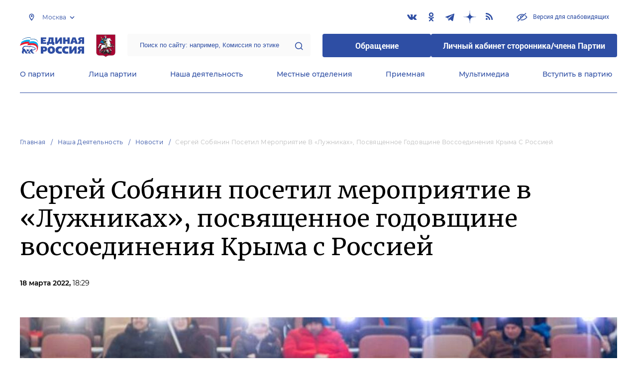

--- FILE ---
content_type: text/html; charset=UTF-8
request_url: https://moscow.er.ru/activity/news/sergej-sobyanin-posetil-meropriyatie-v-luzhnikah-posvyashennoe-godovshine-vossoedineniya-kryma-s-rossiej
body_size: 13245
content:
<!doctype html>
<html lang="ru">
<head>
    <meta charset="UTF-8">
<meta name="viewport" content="width=device-width, user-scalable=no, initial-scale=1.0, maximum-scale=1.0, minimum-scale=1.0">
<meta http-equiv="X-UA-Compatible" content="ie=edge">
<meta property="og:type" content="article">
<meta property="og:site_name" content="Единая Россия">
<meta property="og:title" content='Сергей Собянин посетил мероприятие в «Лужниках», посвященное годовщине воссоединения Крыма с Россией'>
<meta name="title" content='Сергей Собянин посетил мероприятие в «Лужниках», посвященное годовщине воссоединения Крыма с Россией'>
<meta name="description" content=''>
<meta property="og:description" content=''>
<meta property="og:image" content=https://moscow.er.ru/media/news/March2022/S2WIz1FWASrkDHmAO4E1.jpg />
<meta name="twitter:card" content="summary_large_image" />
<meta name="twitter:image" content=https://moscow.er.ru/media/news/March2022/S2WIz1FWASrkDHmAO4E1.jpg>
<meta name='yandex-verification' content='6d770003ee91449c' />
<meta name="yandex-verification" content="a22affe762ec3cc5" />
<meta name="google-site-verification" content="zUdaQVzjM56RWlJ1STN5lO9ngm_FFXLdvbcwAZf9UYo" />
<meta name="wot-verification" content="d72c6c1734a76542ebef"/>
    <meta name="yandex-verification" content="b2b35b1a3af3d4fe" />
    <meta name="google-site-verification" content="ceuZWEgXK8QnVwbWWm6zKNwgVd8UUnz0vywiwLNTzdk" />
  <title>Сергей Собянин посетил мероприятие в «Лужниках», посвященное годовщине воссоединения Крыма с Россией</title>
<link rel="shortcut icon" href="/favicon.ico" type="image/x-icon" />
<link rel="preconnect" href="https://fonts.gstatic.com">
<link href="https://fonts.googleapis.com/css2?family=Montserrat:wght@400;600&display=swap" rel="stylesheet">
<link rel="stylesheet" href="/css/fontello.css">
<link rel="stylesheet" href="/css/jquery.formstyler.css">
<link rel="stylesheet" href="/css/suggestions.min.css">
<link rel="stylesheet" href="/css/owl.carousel.min.css">
<link rel="stylesheet" href="/css/app.css?id=294283ce28cfa72b6efe">
</head>
<body class=" ">
<div class="wrapper">
    <header class="header header--fixed">
        <div class="container">
    <div class="header__top">
        <div class="region select__regions">
            <div class="region__btn">Москва</div>
            <div class="region__dropdown">
                <div class="region__filter">
                    <input type="text" placeholder="Введите название региона"/>
                    <button type="button">&times;</button>
                </div>
                <div class="region__list">
                    <ul>
                                                    <li>
                                                                  <div class="region__title">Дальневосточный федеральный округ</div>
                                                                <ul>
                                                                            <li>
                                                                                            <a href="https://amur.er.ru">Амурская область</a>
                                                                                    </li>
                                                                            <li>
                                                                                            <a href="https://eao.er.ru">Еврейская автономная область</a>
                                                                                    </li>
                                                                            <li>
                                                                                            <a href="https://zabkray.er.ru">Забайкальский край</a>
                                                                                    </li>
                                                                            <li>
                                                                                            <a href="https://kamchatka.er.ru">Камчатский край</a>
                                                                                    </li>
                                                                            <li>
                                                                                            <a href="https://magadan.er.ru">Магаданская область</a>
                                                                                    </li>
                                                                            <li>
                                                                                            <a href="https://primorsk.er.ru">Приморский край</a>
                                                                                    </li>
                                                                            <li>
                                                                                            <a href="https://buriat.er.ru">Республика Бурятия</a>
                                                                                    </li>
                                                                            <li>
                                                                                            <a href="https://yakut.er.ru">Республика Саха (Якутия)</a>
                                                                                    </li>
                                                                            <li>
                                                                                            <a href="https://sakhalin.er.ru">Сахалинская область</a>
                                                                                    </li>
                                                                            <li>
                                                                                            <a href="https://khabarovsk.er.ru">Хабаровский край</a>
                                                                                    </li>
                                                                            <li>
                                                                                            <a href="https://chukot.er.ru">Чукотский автономный округ</a>
                                                                                    </li>
                                                                    </ul>
                            </li>
                                                    <li>
                                                                  <div class="region__title">Приволжский федеральный округ</div>
                                                                <ul>
                                                                            <li>
                                                                                            <a href="https://kirov.er.ru">Кировская область</a>
                                                                                    </li>
                                                                            <li>
                                                                                            <a href="https://nnov.er.ru">Нижегородская область</a>
                                                                                    </li>
                                                                            <li>
                                                                                            <a href="https://orenburg.er.ru">Оренбургская область</a>
                                                                                    </li>
                                                                            <li>
                                                                                            <a href="https://penza.er.ru">Пензенская область</a>
                                                                                    </li>
                                                                            <li>
                                                                                            <a href="https://permkrai.er.ru">Пермский край</a>
                                                                                    </li>
                                                                            <li>
                                                                                            <a href="https://bashkortostan.er.ru">Республика Башкортостан</a>
                                                                                    </li>
                                                                            <li>
                                                                                            <a href="https://mari-el.er.ru">Республика Марий Эл</a>
                                                                                    </li>
                                                                            <li>
                                                                                            <a href="https://mordov.er.ru">Республика Мордовия</a>
                                                                                    </li>
                                                                            <li>
                                                                                            <a href="https://tatarstan.er.ru">Республика Татарстан</a>
                                                                                    </li>
                                                                            <li>
                                                                                            <a href="https://samara.er.ru">Самарская область</a>
                                                                                    </li>
                                                                            <li>
                                                                                            <a href="https://saratov.er.ru">Саратовская область</a>
                                                                                    </li>
                                                                            <li>
                                                                                            <a href="https://udmurt.er.ru">Удмуртская Республика</a>
                                                                                    </li>
                                                                            <li>
                                                                                            <a href="https://ulyanovsk.er.ru">Ульяновская область</a>
                                                                                    </li>
                                                                            <li>
                                                                                            <a href="https://chuvash.er.ru">Чувашская Республика</a>
                                                                                    </li>
                                                                    </ul>
                            </li>
                                                    <li>
                                                                  <div class="region__title">Северо-Западный федеральный округ</div>
                                                                <ul>
                                                                            <li>
                                                                                            <a href="https://arkhangelsk.er.ru">Архангельская область</a>
                                                                                    </li>
                                                                            <li>
                                                                                            <a href="https://vologod.er.ru">Вологодская область</a>
                                                                                    </li>
                                                                            <li>
                                                                                            <a href="https://kaliningrad.er.ru">Калининградская область</a>
                                                                                    </li>
                                                                            <li>
                                                                                            <a href="https://lenobl.er.ru">Ленинградская область</a>
                                                                                    </li>
                                                                            <li>
                                                                                            <a href="https://murmansk.er.ru">Мурманская область</a>
                                                                                    </li>
                                                                            <li>
                                                                                            <a href="https://nao.er.ru">Ненецкий автономный округ</a>
                                                                                    </li>
                                                                            <li>
                                                                                            <a href="https://novgorod.er.ru">Новгородская область</a>
                                                                                    </li>
                                                                            <li>
                                                                                            <a href="https://pskov.er.ru">Псковская область</a>
                                                                                    </li>
                                                                            <li>
                                                                                            <a href="https://karel.er.ru">Республика Карелия</a>
                                                                                    </li>
                                                                            <li>
                                                                                            <a href="https://komi.er.ru">Республика Коми</a>
                                                                                    </li>
                                                                            <li>
                                                                                            <a href="https://spb.er.ru">Санкт-Петербург</a>
                                                                                    </li>
                                                                    </ul>
                            </li>
                                                    <li>
                                                                  <div class="region__title">Северо-Кавказский федеральный округ</div>
                                                                <ul>
                                                                            <li>
                                                                                            <a href="https://kabardin-balkar.er.ru">Кабардино-Балкарская Республика</a>
                                                                                    </li>
                                                                            <li>
                                                                                            <a href="https://karachaev-cherkess.er.ru">Карачаево-Черкесская Республика</a>
                                                                                    </li>
                                                                            <li>
                                                                                            <a href="https://dagestan.er.ru">Республика Дагестан</a>
                                                                                    </li>
                                                                            <li>
                                                                                            <a href="https://ingush.er.ru">Республика Ингушетия</a>
                                                                                    </li>
                                                                            <li>
                                                                                            <a href="https://osset-alania.er.ru">Республика Северная Осетия-Алания</a>
                                                                                    </li>
                                                                            <li>
                                                                                            <a href="https://stavropol.er.ru">Ставропольский край</a>
                                                                                    </li>
                                                                            <li>
                                                                                            <a href="https://chechen.er.ru">Чеченская Республика</a>
                                                                                    </li>
                                                                    </ul>
                            </li>
                                                    <li>
                                                                  <div class="region__title">Сибирский федеральный округ</div>
                                                                <ul>
                                                                            <li>
                                                                                            <a href="https://altai-ter.er.ru">Алтайский край</a>
                                                                                    </li>
                                                                            <li>
                                                                                            <a href="https://irkutsk.er.ru">Иркутская область</a>
                                                                                    </li>
                                                                            <li>
                                                                                            <a href="https://kemerovo.er.ru">Кемеровская область — Кузбасс</a>
                                                                                    </li>
                                                                            <li>
                                                                                            <a href="https://krasnoyarsk.er.ru">Красноярский край</a>
                                                                                    </li>
                                                                            <li>
                                                                                            <a href="https://novosibirsk.er.ru">Новосибирская область</a>
                                                                                    </li>
                                                                            <li>
                                                                                            <a href="https://omsk.er.ru">Омская область</a>
                                                                                    </li>
                                                                            <li>
                                                                                            <a href="https://altai-rep.er.ru">Республика Алтай</a>
                                                                                    </li>
                                                                            <li>
                                                                                            <a href="https://tyva.er.ru">Республика Тыва</a>
                                                                                    </li>
                                                                            <li>
                                                                                            <a href="https://khakas.er.ru">Республика Хакасия</a>
                                                                                    </li>
                                                                            <li>
                                                                                            <a href="https://tomsk.er.ru">Томская область</a>
                                                                                    </li>
                                                                    </ul>
                            </li>
                                                    <li>
                                                                  <div class="region__title">Уральский федеральный округ</div>
                                                                <ul>
                                                                            <li>
                                                                                            <a href="https://kurgan.er.ru">Курганская область</a>
                                                                                    </li>
                                                                            <li>
                                                                                            <a href="https://sverdlovsk.er.ru">Свердловская область</a>
                                                                                    </li>
                                                                            <li>
                                                                                            <a href="https://tyumen.er.ru">Тюменская область</a>
                                                                                    </li>
                                                                            <li>
                                                                                            <a href="https://hmao.er.ru">Ханты-Мансийский автономный округ — Югра</a>
                                                                                    </li>
                                                                            <li>
                                                                                            <a href="https://chelyabinsk.er.ru">Челябинская область</a>
                                                                                    </li>
                                                                            <li>
                                                                                            <a href="https://ynao.er.ru">Ямало-Ненецкий автономный округ</a>
                                                                                    </li>
                                                                    </ul>
                            </li>
                                                    <li>
                                                                  <div class="region__title">Центральный федеральный округ</div>
                                                                <ul>
                                                                            <li>
                                                                                            <a href="https://belgorod.er.ru">Белгородская область</a>
                                                                                    </li>
                                                                            <li>
                                                                                            <a href="https://bryansk.er.ru">Брянская область</a>
                                                                                    </li>
                                                                            <li>
                                                                                            <a href="https://vladimir.er.ru">Владимирская область</a>
                                                                                    </li>
                                                                            <li>
                                                                                            <a href="https://voronezh.er.ru">Воронежская область</a>
                                                                                    </li>
                                                                            <li>
                                                                                            <a href="https://ivanovo.er.ru">Ивановская область</a>
                                                                                    </li>
                                                                            <li>
                                                                                            <a href="https://kaluga.er.ru">Калужская область</a>
                                                                                    </li>
                                                                            <li>
                                                                                            <a href="https://kostroma.er.ru">Костромская область</a>
                                                                                    </li>
                                                                            <li>
                                                                                            <a href="https://kursk.er.ru">Курская область</a>
                                                                                    </li>
                                                                            <li>
                                                                                            <a href="https://lipetsk.er.ru">Липецкая область</a>
                                                                                    </li>
                                                                            <li>
                                                                                            <a href="https://mosobl.er.ru">Московская область</a>
                                                                                    </li>
                                                                            <li>
                                                                                            <a href="https://moscow.er.ru" class="active">Москва</a>
                                                                                    </li>
                                                                            <li>
                                                                                            <a href="https://orel.er.ru">Орловская область</a>
                                                                                    </li>
                                                                            <li>
                                                                                            <a href="https://ryazan.er.ru">Рязанская область</a>
                                                                                    </li>
                                                                            <li>
                                                                                            <a href="https://smolensk.er.ru">Смоленская область</a>
                                                                                    </li>
                                                                            <li>
                                                                                            <a href="https://tambov.er.ru">Тамбовская область</a>
                                                                                    </li>
                                                                            <li>
                                                                                            <a href="https://tver.er.ru">Тверская область</a>
                                                                                    </li>
                                                                            <li>
                                                                                            <a href="https://tula.er.ru">Тульская область</a>
                                                                                    </li>
                                                                            <li>
                                                                                            <a href="https://yaroslavl.er.ru">Ярославская область</a>
                                                                                    </li>
                                                                    </ul>
                            </li>
                                                    <li>
                                                                  <div class="region__title">Южный федеральный округ</div>
                                                                <ul>
                                                                            <li>
                                                                                            <a href="https://astrakhan.er.ru">Астраханская область</a>
                                                                                    </li>
                                                                            <li>
                                                                                            <a href="https://volgograd.er.ru">Волгоградская область</a>
                                                                                    </li>
                                                                            <li>
                                                                                            <a href="https://krasnodar.er.ru">Краснодарский край</a>
                                                                                    </li>
                                                                            <li>
                                                                                            <a href="https://adygei.er.ru">Республика Адыгея</a>
                                                                                    </li>
                                                                            <li>
                                                                                            <a href="https://kalmyk.er.ru">Республика Калмыкия</a>
                                                                                    </li>
                                                                            <li>
                                                                                            <a href="https://krym.er.ru">Республика Крым</a>
                                                                                    </li>
                                                                            <li>
                                                                                            <a href="https://rostov.er.ru">Ростовская область</a>
                                                                                    </li>
                                                                            <li>
                                                                                            <a href="https://sevastopol.er.ru">Севастополь</a>
                                                                                    </li>
                                                                    </ul>
                            </li>
                                                    <li>
                                                                <ul>
                                                                            <li>
                                                                                            <a href="https://dnr.er.ru">Донецкая Народная Республика</a>
                                                                                    </li>
                                                                            <li>
                                                                                            <a href="https://zpr.er.ru">Запорожская область</a>
                                                                                    </li>
                                                                            <li>
                                                                                            <a href="https://lnr.er.ru">Луганская Народная Республика</a>
                                                                                    </li>
                                                                            <li>
                                                                                            <a href="https://herson.er.ru">Херсонская область</a>
                                                                                    </li>
                                                                    </ul>
                            </li>
                                            </ul>
                    <div class="region__not-found">Регион не найден</div>
                </div>
            </div>
        </div>
        <div class="social header__social">
    <a href="https://vk.com/ermoscow" class="social__item" target="_blank" rel="nofollow">
            <i class="icon-vkontakte"></i>
        </a>
            <a href="https://ok.ru/moscower" class="social__item" target="_blank" rel="nofollow">
            <i class="icon-odnoklassniki"></i>
        </a>
            <a href="https://t.me/ermoscow" class="social__item" target="_blank" rel="nofollow">
            <i class="icon-telegram"></i>
        </a>
            <a href="https://dzen.ru/er_moscow" class="social__item" target="_blank" rel="nofollow">
            <i class="icon-dzen"></i>
        </a>
      
    <a href="/feed/top_news/" class="social__item" target="_blank">
        <i class="icon-rss"></i>
    </a>
</div>        <a href="#" id="specialButton"
           class="button button--small-text button__visually-impaired header__button-visually-impaired">
            Версия для слабовидящих
        </a>
    </div>
    <div class="header__middle header__middle--theme-day">
        <button class="header__menu-opener burger">
            <span class="burger__line"></span>
        </button>
        <a href="https://er.ru" class="logo header__logo"></a>
                  <a href="/" class="header__region">
            <img src="https://cdn.er.ru/media/userdata/symbols/2011/10/13/e976f66f7e8daa9cd8603f6a810c24d2.png" alt=""/>
          </a>
                <div class="search-box header__search-box">
            <form method="get" action="/search">
                <input class="search search--theme-transparent header__search" type="text"
                       placeholder="Поиск по сайту: например, Комиссия по этике" name="q" size="10">
                <button type="submit"></button>
            </form>
        </div>
        <div class="header__btns-box">
            <a href="https://wp.er.ru/login/?next=/" target="_blank">
                <button class="button button--border-none button--theme-accent">
                    Обращение
                </button>
            </a>
            <a href="https://profile.er.ru/oauth-authorize?response_type=code&client_id=83&redirect_uri=https://storonniki.er.ru/auth/&scope=basic&state=er.ru
">
                <button class="button button--border-none button--theme-accent">
                    Личный кабинет сторонника/члена Партии
                </button>
            </a>
        </div>
        <button class="search__opener"></button>
    </div>
    <div class="header__bottom menu js-menu-header">
            <div class="menu__item">
                            <div class="menu__item-inner menu__item-inner--hover-opener">
                    <a href="https://moscow.er.ru/party" target="_self"
                       class="link menu__link">О партии</a>
                    <div class="menu__item-submenu menu__submenu">
                        <div class="menu__submenu-line"></div>
                        <div class="container">
                            <div class="menu__submenu-inner">
                                                                    <div class="menu__acco acco">
                                                                                    <div class="acco__item">
                                                <a href="https://moscow.er.ru/party/rule" target="_self"
                                                   class="acco__link link link--theme-transparent link--several-lines">Устав партии</a>
                                                                                                                                            </div>
                                                                                    <div class="acco__item">
                                                <a href="https://moscow.er.ru/party/program" target="_self"
                                                   class="acco__link link link--theme-transparent link--several-lines">Народная программа «Единой России»</a>
                                                                                                                                            </div>
                                                                                    <div class="acco__item">
                                                <a href="https://moscow.er.ru/upages/party-join" target="_self"
                                                   class="acco__link link link--theme-transparent link--several-lines">Вступить в партию</a>
                                                                                                                                            </div>
                                                                                    <div class="acco__item">
                                                <a href="https://moscow.er.ru/party/docs" target="_self"
                                                   class="acco__link link link--theme-transparent link--several-lines">Документы</a>
                                                                                                                                            </div>
                                                                                    <div class="acco__item">
                                                <a href="https://moscow.er.ru/party/conference" target="_self"
                                                   class="acco__link link link--theme-transparent link--several-lines">Съезды и Форумы</a>
                                                                                                                                            </div>
                                                                                    <div class="acco__item">
                                                <a href="https://pg.er.ru" target="_blank"
                                                   class="acco__link link link--theme-transparent link--several-lines">Предварительное голосование</a>
                                                                                                                                            </div>
                                                                                                                            <div class="acco__item">
                                                <a href="/pages/vypuski-gazety-stolica-edinoj-rossii" target=""
                                                   class="acco__link link link--theme-transparent link--several-lines">Газета «Столица Единой России»</a>
                                            </div>
                                                                            </div>
                                                            </div>
                        </div>
                    </div>
                </div>
                    </div>
            <div class="menu__item">
                            <div class="menu__item-inner menu__item-inner--hover-opener">
                    <a href="https://moscow.er.ru/persons" target="_self"
                       class="link menu__link">Лица партии</a>
                    <div class="menu__item-submenu menu__submenu">
                        <div class="menu__submenu-line"></div>
                        <div class="container">
                            <div class="menu__submenu-inner">
                                                                    <div class="menu__acco acco">
                                                                                    <div class="acco__item">
                                                <a href="https://moscow.er.ru/persons/predsedatel-partii" target="_self"
                                                   class="acco__link link link--theme-transparent link--several-lines">Председатель партии</a>
                                                                                                                                            </div>
                                                                                    <div class="acco__item">
                                                <a href="https://moscow.er.ru/persons/regionalnyi-politiceskii-sovet" target="_self"
                                                   class="acco__link link link--theme-transparent link--several-lines">Региональный политический совет</a>
                                                                                                                                            </div>
                                                                                    <div class="acco__item">
                                                <a href="https://moscow.er.ru/persons/prezidium-regionalnogo-politiceskogo-soveta" target="_self"
                                                   class="acco__link link link--theme-transparent link--several-lines">Президиум регионального политического совета</a>
                                                                                                                                            </div>
                                                                                    <div class="acco__item">
                                                <a href="https://moscow.er.ru/persons/regionalnyi-ispolnitelnyi-komitet" target="_self"
                                                   class="acco__link link link--theme-transparent link--several-lines">Региональный исполнительный комитет</a>
                                                                                                                                            </div>
                                                                                    <div class="acco__item">
                                                <a href="https://moscow.er.ru/persons/regionalnaya-kontrolnaya-komissiya" target="_self"
                                                   class="acco__link link link--theme-transparent link--several-lines">Региональная контрольная комиссия</a>
                                                                                                                                            </div>
                                                                                    <div class="acco__item">
                                                <a href="https://moscow.er.ru/persons/deputaty-ot-regiona-v-gosdume" target="_self"
                                                   class="acco__link link link--theme-transparent link--several-lines">Депутаты от региона в Госдуме</a>
                                                                                                                                            </div>
                                                                                    <div class="acco__item">
                                                <a href="https://moscow.er.ru/persons/senatory-rf-ot-regiona" target="_self"
                                                   class="acco__link link link--theme-transparent link--several-lines">Сенаторы от региона</a>
                                                                                                                                            </div>
                                                                                    <div class="acco__item">
                                                <a href="https://moscow.er.ru/persons/frakciya-er-v-regionalnom-zakse" target="_self"
                                                   class="acco__link link link--theme-transparent link--several-lines">Фракция ЕР в региональном ЗАКСе</a>
                                                                                                                                            </div>
                                                                                    <div class="acco__item">
                                                <a href="https://moscow.er.ru/persons/deputaty-v-gordume" target="_self"
                                                   class="acco__link link link--theme-transparent link--several-lines">Депутаты в гордуме</a>
                                                                                                                                            </div>
                                                                                                                    </div>
                                                            </div>
                        </div>
                    </div>
                </div>
                    </div>
            <div class="menu__item">
                            <div class="menu__item-inner menu__item-inner--hover-opener">
                    <a href="https://moscow.er.ru/activity" target="_self"
                       class="link menu__link">Наша деятельность</a>
                    <div class="menu__item-submenu menu__submenu">
                        <div class="menu__submenu-line"></div>
                        <div class="container">
                            <div class="menu__submenu-inner">
                                                                    <div class="menu__submenu-box">
                                        <div class="menu__acco acco">
                                                                                            <div class="acco__item">
                                                    <a href="https://moscow.er.ru/activity/news" target="_self"
                                                       class="acco__link link link--theme-transparent link--several-lines">Новости партии</a>
                                                                                                                                                        </div>
                                                                                            <div class="acco__item">
                                                    <a href="https://moscow.er.ru/activity/comments" target="_self"
                                                       class="acco__link link link--theme-transparent link--several-lines">Комментарии</a>
                                                                                                                                                        </div>
                                                                                            <div class="acco__item">
                                                    <a href="https://moscow.er.ru/activity/projects" target="_self"
                                                       class="acco__link link link--theme-transparent link--several-lines">Партийные проекты</a>
                                                                                                                                                        </div>
                                                                                            <div class="acco__item">
                                                    <a href="https://storonniki.er.ru" target="_blank"
                                                       class="acco__link link link--theme-transparent link--several-lines">Сторонники партии</a>
                                                                                                                                                        </div>
                                                                                            <div class="acco__item">
                                                    <a href="https://mger.ru" target="_blank"
                                                       class="acco__link link link--theme-transparent link--several-lines">Молодая Гвардия</a>
                                                                                                                                                        </div>
                                                                                                                                        <div class="acco__item">
                                                    <a href="/pages/sbor-gumanitarnoj-pomoshi-dlya-zhitelej-donbassa-i-osvobozhdennyh-territorij-i-uchastnikov-svo" target=""
                                                       class="acco__link link link--theme-transparent link--several-lines">Сбор гуманитарной помощи для жителей Донбасса и освобожденных территорий и участников СВО</a>
                                                </div>
                                                                                            <div class="acco__item">
                                                    <a href="/pages/zhenskoe-dvizhenie-edinoj-rossii" target=""
                                                       class="acco__link link link--theme-transparent link--several-lines">Присоединиться к «Женскому движению Единой России»</a>
                                                </div>
                                                                                            <div class="acco__item">
                                                    <a href="/pages/politsovet-2025" target=""
                                                       class="acco__link link link--theme-transparent link--several-lines">ПОЛИТСОВЕТ-2025</a>
                                                </div>
                                                                                            <div class="acco__item">
                                                    <a href="/pages/kakaya-gumanitarnaya-pomosh-neobhodima" target=""
                                                       class="acco__link link link--theme-transparent link--several-lines">Какая гумпомощь необходима</a>
                                                </div>
                                                                                    </div>
                                    </div>
                                                                                                </div>
                        </div>
                    </div>
                </div>
                    </div>
            <div class="menu__item">
                            <div class="menu__item-inner">
                    <a href="https://moscow.er.ru/locals" target="_self"
                       class="link menu__link">Местные отделения</a>
                </div>
                    </div>
            <div class="menu__item">
                            <div class="menu__item-inner menu__item-inner--hover-opener">
                    <a href="https://moscow.er.ru/contacts/reception" target="_self"
                       class="link menu__link">Приемная</a>
                    <div class="menu__item-submenu menu__submenu">
                        <div class="menu__submenu-line"></div>
                        <div class="container">
                            <div class="menu__submenu-inner">
                                                                    <div class="menu__acco acco">
                                                                                    <div class="acco__item">
                                                <a href="https://moscow.er.ru/contacts/reception/locals" target="_self"
                                                   class="acco__link link link--theme-transparent link--several-lines">Местные общественные приемные Партии</a>
                                                                                                                                            </div>
                                                                                    <div class="acco__item">
                                                <a href="https://moscow.er.ru/contacts/reception/head" target="_self"
                                                   class="acco__link link link--theme-transparent link--several-lines">Руководитель Региональной общественной приемной Председателя Партии</a>
                                                                                                                                            </div>
                                                                                    <div class="acco__item">
                                                <a href="https://wp.er.ru/login/?next=/" target="_blank"
                                                   class="acco__link link link--theme-transparent link--several-lines">Форма обратной связи</a>
                                                                                                                                            </div>
                                                                                                                    </div>
                                                            </div>
                        </div>
                    </div>
                </div>
                    </div>
            <div class="menu__item">
                            <div class="menu__item-inner menu__item-inner--hover-opener">
                    <a href="https://moscow.er.ru/multimedia" target="_self"
                       class="link menu__link">Мультимедиа</a>
                    <div class="menu__item-submenu menu__submenu">
                        <div class="menu__submenu-line"></div>
                        <div class="container">
                            <div class="menu__submenu-inner">
                                                                    <div class="menu__submenu-box menu__submenu-box--fluid">
                                        <div class="blocks">
                                            <div class="blocks__wrapper blocks__wrapper--one-by-one">
                                                                                                    <a class="blocks__card blocks__card--hover-white blocks__card--border-white"
                                                       href="https://moscow.er.ru/multimedia/photo" target="_self">
                                                        <span class="blocks__card-title blocks__card-title--small">Фотогалерея</span>
                                                        <span class="blocks__svg-box"><svg width="54" height="54" viewBox="0 0 54 54" fill="none"
xmlns="http://www.w3.org/2000/svg">
<path fill-rule="evenodd" clip-rule="evenodd"
d="M8.3335 5.66665C6.86074 5.66665 5.66683 6.86055 5.66683 8.33331V45.6666C5.66683 47.1394 6.86074 48.3333 8.3335 48.3333H45.6668C47.1396 48.3333 48.3335 47.1394 48.3335 45.6666V8.33331C48.3335 6.86055 47.1396 5.66665 45.6668 5.66665H8.3335ZM0.333496 8.33331C0.333496 3.91504 3.91522 0.333313 8.3335 0.333313H45.6668C50.0851 0.333313 53.6668 3.91504 53.6668 8.33331V45.6666C53.6668 50.0849 50.0851 53.6666 45.6668 53.6666H8.3335C3.91522 53.6666 0.333496 50.0849 0.333496 45.6666V8.33331Z"
fill="#E3E3E3"/>
<path fill-rule="evenodd" clip-rule="evenodd"
d="M17.6668 16.3333C16.9305 16.3333 16.3335 16.9303 16.3335 17.6666C16.3335 18.403 16.9305 19 17.6668 19C18.4032 19 19.0002 18.403 19.0002 17.6666C19.0002 16.9303 18.4032 16.3333 17.6668 16.3333ZM11.0002 17.6666C11.0002 13.9847 13.9849 11 17.6668 11C21.3487 11 24.3335 13.9847 24.3335 17.6666C24.3335 21.3485 21.3487 24.3333 17.6668 24.3333C13.9849 24.3333 11.0002 21.3485 11.0002 17.6666Z"
fill="#E3E3E3"/>
<path fill-rule="evenodd" clip-rule="evenodd"
d="M35.7812 19.781C36.8226 18.7396 38.5111 18.7396 39.5524 19.781L52.8858 33.1144C53.9272 34.1558 53.9272 35.8442 52.8858 36.8856C51.8444 37.927 50.1559 37.927 49.1145 36.8856L37.6668 25.4379L10.2191 52.8856C9.17772 53.927 7.48928 53.927 6.44788 52.8856C5.40648 51.8442 5.40648 50.1558 6.44788 49.1144L35.7812 19.781Z"
fill="#E3E3E3"/>
</svg></span>
                                                    </a>
                                                                                                    <a class="blocks__card blocks__card--hover-white blocks__card--border-white"
                                                       href="https://moscow.er.ru/multimedia/video" target="_self">
                                                        <span class="blocks__card-title blocks__card-title--small">Видеогалерея</span>
                                                        <span class="blocks__svg-box"><svg width="60" height="60" viewBox="0 0 60 60" fill="none"
xmlns="http://www.w3.org/2000/svg">
<path fill-rule="evenodd" clip-rule="evenodd"
d="M9.1465 6.00002C7.40865 6.00002 5.99984 7.40883 5.99984 9.14669V50.8534C5.99984 52.5912 7.40865 54 9.1465 54H50.8532C52.591 54 53.9998 52.5912 53.9998 50.8534V9.14669C53.9998 7.40883 52.591 6.00002 50.8532 6.00002H9.1465ZM0.666504 9.14669C0.666504 4.46331 4.46313 0.666687 9.1465 0.666687H50.8532C55.5365 0.666687 59.3332 4.46331 59.3332 9.14669V50.8534C59.3332 55.5367 55.5365 59.3334 50.8532 59.3334H9.1465C4.46313 59.3334 0.666504 55.5367 0.666504 50.8534V9.14669Z"
fill="#E3E3E3"/>
<path fill-rule="evenodd" clip-rule="evenodd"
d="M16.6665 0.666687C18.1393 0.666687 19.3332 1.86059 19.3332 3.33335V56.6667C19.3332 58.1394 18.1393 59.3334 16.6665 59.3334C15.1937 59.3334 13.9998 58.1394 13.9998 56.6667V3.33335C13.9998 1.86059 15.1937 0.666687 16.6665 0.666687Z"
fill="#E3E3E3"/>
<path fill-rule="evenodd" clip-rule="evenodd"
d="M43.3332 0.666687C44.8059 0.666687 45.9998 1.86059 45.9998 3.33335V56.6667C45.9998 58.1394 44.8059 59.3334 43.3332 59.3334C41.8604 59.3334 40.6665 58.1394 40.6665 56.6667V3.33335C40.6665 1.86059 41.8604 0.666687 43.3332 0.666687Z"
fill="#E3E3E3"/>
<path fill-rule="evenodd" clip-rule="evenodd"
d="M0.666504 30C0.666504 28.5273 1.86041 27.3334 3.33317 27.3334H56.6665C58.1393 27.3334 59.3332 28.5273 59.3332 30C59.3332 31.4728 58.1393 32.6667 56.6665 32.6667H3.33317C1.86041 32.6667 0.666504 31.4728 0.666504 30Z"
fill="#E3E3E3"/>
<path fill-rule="evenodd" clip-rule="evenodd"
d="M0.666504 16.6667C0.666504 15.1939 1.86041 14 3.33317 14H16.6665C18.1393 14 19.3332 15.1939 19.3332 16.6667C19.3332 18.1394 18.1393 19.3334 16.6665 19.3334H3.33317C1.86041 19.3334 0.666504 18.1394 0.666504 16.6667Z"
fill="#E3E3E3"/>
<path fill-rule="evenodd" clip-rule="evenodd"
d="M0.666504 43.3334C0.666504 41.8606 1.86041 40.6667 3.33317 40.6667H16.6665C18.1393 40.6667 19.3332 41.8606 19.3332 43.3334C19.3332 44.8061 18.1393 46 16.6665 46H3.33317C1.86041 46 0.666504 44.8061 0.666504 43.3334Z"
fill="#E3E3E3"/>
<path fill-rule="evenodd" clip-rule="evenodd"
d="M40.6665 43.3334C40.6665 41.8606 41.8604 40.6667 43.3332 40.6667H56.6665C58.1393 40.6667 59.3332 41.8606 59.3332 43.3334C59.3332 44.8061 58.1393 46 56.6665 46H43.3332C41.8604 46 40.6665 44.8061 40.6665 43.3334Z"
fill="#E3E3E3"/>
<path fill-rule="evenodd" clip-rule="evenodd"
d="M40.6665 16.6667C40.6665 15.1939 41.8604 14 43.3332 14H56.6665C58.1393 14 59.3332 15.1939 59.3332 16.6667C59.3332 18.1394 58.1393 19.3334 56.6665 19.3334H43.3332C41.8604 19.3334 40.6665 18.1394 40.6665 16.6667Z"
fill="#E3E3E3"/>
</svg></span>
                                                    </a>
                                                                                            </div>
                                        </div>
                                    </div>
                                                            </div>
                        </div>
                    </div>
                </div>
                    </div>
            <div class="menu__item">
                            <div class="menu__item-inner">
                    <a href="https://moscow.er.ru/upages/party-join" target="_self"
                       class="link menu__link">Вступить в партию</a>
                </div>
                    </div>
    </div>
</div>
    </header>
    <main class="main main--margin">
            <div class="section breadcrumbs">
        <div class="container breadcrumbs__inner">
                                                <a class="breadcrumbs__item" href="/">Главная</a>
                                                                <a class="breadcrumbs__item" href="/activity">Наша деятельность</a>
                                                                <a class="breadcrumbs__item" href="/activity/news">Новости</a>
                                                                <a class="breadcrumbs__item breadcrumbs__item--disabled">Сергей Собянин посетил мероприятие в «Лужниках», посвященное годовщине воссоединения Крыма с Россией</a>
                                    </div>
    </div>

    <div class="js-items">
        <div class="js-item" data-href="/activity/news/edinaya-rossiya-opyt-uchastnikov-svo-stanet-drajverom-dlya-tehnologicheskogo-razvitiya-strany" style="margin-bottom: 52px;">
    <div class="section news single-news">
        <div class="container single-news__inner">
            <h1 class="h1">Сергей Собянин посетил мероприятие в «Лужниках», посвященное годовщине воссоединения Крыма с Россией</h1>
            <div class="single-news__info">
                <div class="single-news__date">
                    18 марта 2022,
                    <span class="single-news__time">18:29</span>
                </div>
            </div>
                            <img class="single-news__photo" src="https://cdn.er.ru/media/news/March2022/S2WIz1FWASrkDHmAO4E1.jpg" />
                                    <div style="font-style: italic; margin-bottom: 2em;">Источник фото: М. Мишин. Пресс-служба Мэра и Правительства Москвы</div>
                                                        <div class="single-news__annonce single-news__container--small">Мэр Москвы поблагодарил всех, кто поддерживает свою страну и защищает своих граждан</div>
                        <div class="single-news__main">
                <div class="single-news__social">
        <div class="social social--theme-dark">
            <a href="https://vk.com/share.php?url=https%3A%2F%2Fmoscow.er.ru%2Factivity%2Fnews%2Fsergej-sobyanin-posetil-meropriyatie-v-luzhnikah-posvyashennoe-godovshine-vossoedineniya-kryma-s-rossiej&amp;title=%D0%A1%D0%B5%D1%80%D0%B3%D0%B5%D0%B9+%D0%A1%D0%BE%D0%B1%D1%8F%D0%BD%D0%B8%D0%BD+%D0%BF%D0%BE%D1%81%D0%B5%D1%82%D0%B8%D0%BB+%D0%BC%D0%B5%D1%80%D0%BE%D0%BF%D1%80%D0%B8%D1%8F%D1%82%D0%B8%D0%B5+%D0%B2+%C2%AB%D0%9B%D1%83%D0%B6%D0%BD%D0%B8%D0%BA%D0%B0%D1%85%C2%BB%2C+%D0%BF%D0%BE%D1%81%D0%B2%D1%8F%D1%89%D0%B5%D0%BD%D0%BD%D0%BE%D0%B5+%D0%B3%D0%BE%D0%B4%D0%BE%D0%B2%D1%89%D0%B8%D0%BD%D0%B5+%D0%B2%D0%BE%D1%81%D1%81%D0%BE%D0%B5%D0%B4%D0%B8%D0%BD%D0%B5%D0%BD%D0%B8%D1%8F+%D0%9A%D1%80%D1%8B%D0%BC%D0%B0+%D1%81+%D0%A0%D0%BE%D1%81%D1%81%D0%B8%D0%B5%D0%B9&amp;image=https%3A%2F%2Fmoscow.er.ru%2Fmedia%2Fnews%2FMarch2022%2FNXXm50kkl5OoR0X6O5z4.jpg" class="social__item" target="_blank" rel="nofollow noopener">
            <i class="icon-vkontakte"></i>
        </a>
            <a href="https://connect.ok.ru/offer?url=https%3A%2F%2Fmoscow.er.ru%2Factivity%2Fnews%2Fsergej-sobyanin-posetil-meropriyatie-v-luzhnikah-posvyashennoe-godovshine-vossoedineniya-kryma-s-rossiej&amp;title=%D0%A1%D0%B5%D1%80%D0%B3%D0%B5%D0%B9+%D0%A1%D0%BE%D0%B1%D1%8F%D0%BD%D0%B8%D0%BD+%D0%BF%D0%BE%D1%81%D0%B5%D1%82%D0%B8%D0%BB+%D0%BC%D0%B5%D1%80%D0%BE%D0%BF%D1%80%D0%B8%D1%8F%D1%82%D0%B8%D0%B5+%D0%B2+%C2%AB%D0%9B%D1%83%D0%B6%D0%BD%D0%B8%D0%BA%D0%B0%D1%85%C2%BB%2C+%D0%BF%D0%BE%D1%81%D0%B2%D1%8F%D1%89%D0%B5%D0%BD%D0%BD%D0%BE%D0%B5+%D0%B3%D0%BE%D0%B4%D0%BE%D0%B2%D1%89%D0%B8%D0%BD%D0%B5+%D0%B2%D0%BE%D1%81%D1%81%D0%BE%D0%B5%D0%B4%D0%B8%D0%BD%D0%B5%D0%BD%D0%B8%D1%8F+%D0%9A%D1%80%D1%8B%D0%BC%D0%B0+%D1%81+%D0%A0%D0%BE%D1%81%D1%81%D0%B8%D0%B5%D0%B9&amp;imageUrl=https%3A%2F%2Fmoscow.er.ru%2Fmedia%2Fnews%2FMarch2022%2FNXXm50kkl5OoR0X6O5z4.jpg" class="social__item" target="_blank" rel="nofollow noopener">
            <i class="icon-odnoklassniki"></i>
        </a>
            <a href="https://t.me/share/url?url=https%3A%2F%2Fmoscow.er.ru%2Factivity%2Fnews%2Fsergej-sobyanin-posetil-meropriyatie-v-luzhnikah-posvyashennoe-godovshine-vossoedineniya-kryma-s-rossiej&amp;text=%D0%A1%D0%B5%D1%80%D0%B3%D0%B5%D0%B9+%D0%A1%D0%BE%D0%B1%D1%8F%D0%BD%D0%B8%D0%BD+%D0%BF%D0%BE%D1%81%D0%B5%D1%82%D0%B8%D0%BB+%D0%BC%D0%B5%D1%80%D0%BE%D0%BF%D1%80%D0%B8%D1%8F%D1%82%D0%B8%D0%B5+%D0%B2+%C2%AB%D0%9B%D1%83%D0%B6%D0%BD%D0%B8%D0%BA%D0%B0%D1%85%C2%BB%2C+%D0%BF%D0%BE%D1%81%D0%B2%D1%8F%D1%89%D0%B5%D0%BD%D0%BD%D0%BE%D0%B5+%D0%B3%D0%BE%D0%B4%D0%BE%D0%B2%D1%89%D0%B8%D0%BD%D0%B5+%D0%B2%D0%BE%D1%81%D1%81%D0%BE%D0%B5%D0%B4%D0%B8%D0%BD%D0%B5%D0%BD%D0%B8%D1%8F+%D0%9A%D1%80%D1%8B%D0%BC%D0%B0+%D1%81+%D0%A0%D0%BE%D1%81%D1%81%D0%B8%D0%B5%D0%B9" class="social__item" target="_blank" rel="nofollow noopener">
            <i class="icon-telegram"></i>
        </a>
      
        </div>
    </div>
                <div class="single-news__text single-news__container--small single-news__text-p typography">
                    <div class="news-article__text" data-article-content="">
<div class="content-text">
<p><strong>Сергей Собянин </strong> принял участие в мероприятии, посвященном восьмой годовщине воссоединения Крыма с Россией. Оно прошло на Большой спортивной арене &laquo;Лужников&raquo;.</p>
<p>&laquo;С праздником новой России, которая не бросает своих, защищает своих братьев и сестер, защищает бескомпромиссно свои интересы и своих граждан. С праздником новой России, которая достойна памяти своих предков, достойна своей великой истории!&raquo; &mdash; поздравил собравшихся Мэр Москвы.</p>
<p>Сергей Собянин поблагодарил гостей &laquo;Лужников&raquo; за то, что они пришли поддержать свою страну. Полмира ополчились на Россию, но она остается сильной страной. &laquo;Сильная своими гражданами, своими патриотами, и пока мы вместе &mdash; мы непобедимы&raquo;, &mdash; заключил Сергей Собянин.</p>
</div>
</div>
<p>&nbsp;</p>
                </div>
            </div>
                            <div class="single-news__persons single-news__container--small">
        <div class="single-news__persons-inner single-news__persons-inner--paddings">
            <div class="single-news__persons-authors">Спикер</div>
            <div class="person__info person__info--padding-small">
                                    <div class="person__photo">
                        <img src="https://cdn.er.ru/media/people/member_photos_site/photos_622178/photo-1639396842.jpg" alt="Собянин Сергей Семенович" class="person__photo-img" />
                    </div>
                                                    <div class="person__name">Собянин Сергей Семенович</div>
                                                    <div class="person__post" style="color: #2a2c34;">Мэр Москвы</div>
                            </div>
                            <div class="person__info">
                    <div class="social social--paddings social--sticky-left social--row social--theme-night person__social">
                                            </div>
                </div>
                    </div>
    </div>
                                        <div class="single-news__tags">
                    <a href="/activity/news?tags%5B0%5D=256" class="single-news__tag" target="_blank">#Собянин</a>
            <a href="/activity/news?tags%5B0%5D=552" class="single-news__tag" target="_blank">#Крым</a>
            <a href="/activity/news?tags%5B0%5D=5870" class="single-news__tag" target="_blank">#Севастополь</a>
            <a href="/activity/news?tags%5B0%5D=116873" class="single-news__tag" target="_blank">#Крымскаявесна</a>
            <a href="/activity/news?tags%5B0%5D=475" class="single-news__tag" target="_blank">#концерт</a>
                    </div>
                    </div>
                    <div class="section offer offer__consignment">
    <div class="offer__inner container">
        <h3 class="title title__offer font-montserrat">Общественная приемная</h3>
        <div class="offer__btns">
            <a href="https://wp.er.ru/" target="_blank" class="button button--large button--border-none button--theme-day offer__btn-consignment-msg">Создать обращение</a>
        </div>
    </div>
</div>
                    </div>
            <div class="js-banner">
                    <a class="section banner banner__main" style="background-image: url(https://cdn.er.ru/media/banners/August2021/t1Cfv4KSnv11vRZu5fLi.png);" href="/media/party-program/July2025/W5KqCoEf7FZY4D6aa9Ky.pdf">
        <div class="banner__inner banner__inner--padding-large banner__inner--nowrap container">
            <div class="banner__title banner__title--two-thirds">
                <div class="banner__logo">
                    <img class="banner__logo-img" src="../../img/logo-large-white.svg" alt="Единая Россия">
                </div>
                <div class="banner__title-text banner__title-text--with-logo banner__title-text--line-left">Народная программа</div>
            </div>
        </div>
    </a>
            </div>
</div>
    </div>

        
            
            
            
            
            
            
         

        <!--noindex-->
        <div class="section slider-box">
            <div class="slider__inner container">
                <div class="slider slider--dots-bottom slider--dots-theme-black slider__sites owl-carousel">
                                            <div class="slider__item">
                                                            <div class="slider__img-box">
                                    <img class="slider__img" src="https://cdn.er.ru/media/sites/September2020/kDZDZ40kR1ohQrbAahR6.jpg"
                                         alt="Сайт Президента РФ">
                                </div>
                                                        <div class="title title__sites font-merriweather">Сайт Президента РФ</div>
                            <a class="link link__icon link__sites" href="http://kremlin.ru/" target="_blank"
                               rel="nofollow">
                                <svg width="20" height="20" viewBox="0 0 20 20" fill="none"
                                     xmlns="http://www.w3.org/2000/svg">
                                    <path fill-rule="evenodd" clip-rule="evenodd"
                                          d="M4.16663 5.83317C3.94561 5.83317 3.73365 5.92097 3.57737 6.07725C3.42109 6.23353 3.33329 6.44549 3.33329 6.6665V15.8332C3.33329 16.0542 3.42109 16.2661 3.57737 16.4224C3.73365 16.5787 3.94561 16.6665 4.16663 16.6665H13.3333C13.5543 16.6665 13.7663 16.5787 13.9225 16.4224C14.0788 16.2661 14.1666 16.0542 14.1666 15.8332V10.8332C14.1666 10.3729 14.5397 9.99984 15 9.99984C15.4602 9.99984 15.8333 10.3729 15.8333 10.8332V15.8332C15.8333 16.4962 15.5699 17.1321 15.1011 17.6009C14.6322 18.0698 13.9963 18.3332 13.3333 18.3332H4.16663C3.50358 18.3332 2.8677 18.0698 2.39886 17.6009C1.93002 17.1321 1.66663 16.4962 1.66663 15.8332V6.6665C1.66663 6.00346 1.93002 5.36758 2.39886 4.89874C2.8677 4.4299 3.50358 4.1665 4.16663 4.1665H9.16663C9.62686 4.1665 9.99996 4.5396 9.99996 4.99984C9.99996 5.46007 9.62686 5.83317 9.16663 5.83317H4.16663Z"/>
                                    <path fill-rule="evenodd" clip-rule="evenodd"
                                          d="M11.6666 2.49984C11.6666 2.0396 12.0397 1.6665 12.5 1.6665H17.5C17.9602 1.6665 18.3333 2.0396 18.3333 2.49984V7.49984C18.3333 7.96007 17.9602 8.33317 17.5 8.33317C17.0397 8.33317 16.6666 7.96007 16.6666 7.49984V3.33317H12.5C12.0397 3.33317 11.6666 2.96007 11.6666 2.49984Z"/>
                                    <path fill-rule="evenodd" clip-rule="evenodd"
                                          d="M18.0892 1.91058C18.4147 2.23602 18.4147 2.76366 18.0892 3.08909L8.92255 12.2558C8.59711 12.5812 8.06947 12.5812 7.74404 12.2558C7.4186 11.9303 7.4186 11.4027 7.74404 11.0772L16.9107 1.91058C17.2361 1.58514 17.7638 1.58514 18.0892 1.91058Z"/>
                                </svg>
                            </a>
                        </div>
                                            <div class="slider__item">
                                                            <div class="slider__img-box">
                                    <img class="slider__img" src="https://cdn.er.ru/media/sites/September2020/fwm05lnXoUVabpB1n1ug.jpg"
                                         alt="Правительство РФ">
                                </div>
                                                        <div class="title title__sites font-merriweather">Правительство РФ</div>
                            <a class="link link__icon link__sites" href="http://government.ru/" target="_blank"
                               rel="nofollow">
                                <svg width="20" height="20" viewBox="0 0 20 20" fill="none"
                                     xmlns="http://www.w3.org/2000/svg">
                                    <path fill-rule="evenodd" clip-rule="evenodd"
                                          d="M4.16663 5.83317C3.94561 5.83317 3.73365 5.92097 3.57737 6.07725C3.42109 6.23353 3.33329 6.44549 3.33329 6.6665V15.8332C3.33329 16.0542 3.42109 16.2661 3.57737 16.4224C3.73365 16.5787 3.94561 16.6665 4.16663 16.6665H13.3333C13.5543 16.6665 13.7663 16.5787 13.9225 16.4224C14.0788 16.2661 14.1666 16.0542 14.1666 15.8332V10.8332C14.1666 10.3729 14.5397 9.99984 15 9.99984C15.4602 9.99984 15.8333 10.3729 15.8333 10.8332V15.8332C15.8333 16.4962 15.5699 17.1321 15.1011 17.6009C14.6322 18.0698 13.9963 18.3332 13.3333 18.3332H4.16663C3.50358 18.3332 2.8677 18.0698 2.39886 17.6009C1.93002 17.1321 1.66663 16.4962 1.66663 15.8332V6.6665C1.66663 6.00346 1.93002 5.36758 2.39886 4.89874C2.8677 4.4299 3.50358 4.1665 4.16663 4.1665H9.16663C9.62686 4.1665 9.99996 4.5396 9.99996 4.99984C9.99996 5.46007 9.62686 5.83317 9.16663 5.83317H4.16663Z"/>
                                    <path fill-rule="evenodd" clip-rule="evenodd"
                                          d="M11.6666 2.49984C11.6666 2.0396 12.0397 1.6665 12.5 1.6665H17.5C17.9602 1.6665 18.3333 2.0396 18.3333 2.49984V7.49984C18.3333 7.96007 17.9602 8.33317 17.5 8.33317C17.0397 8.33317 16.6666 7.96007 16.6666 7.49984V3.33317H12.5C12.0397 3.33317 11.6666 2.96007 11.6666 2.49984Z"/>
                                    <path fill-rule="evenodd" clip-rule="evenodd"
                                          d="M18.0892 1.91058C18.4147 2.23602 18.4147 2.76366 18.0892 3.08909L8.92255 12.2558C8.59711 12.5812 8.06947 12.5812 7.74404 12.2558C7.4186 11.9303 7.4186 11.4027 7.74404 11.0772L16.9107 1.91058C17.2361 1.58514 17.7638 1.58514 18.0892 1.91058Z"/>
                                </svg>
                            </a>
                        </div>
                                            <div class="slider__item">
                                                            <div class="slider__img-box">
                                    <img class="slider__img" src="https://cdn.er.ru/media/sites/September2020/Q6nRN9yNqwyJbXuNnAHe.jpg"
                                         alt="Совет Федерации РФ">
                                </div>
                                                        <div class="title title__sites font-merriweather">Совет Федерации РФ</div>
                            <a class="link link__icon link__sites" href="http://council.gov.ru/" target="_blank"
                               rel="nofollow">
                                <svg width="20" height="20" viewBox="0 0 20 20" fill="none"
                                     xmlns="http://www.w3.org/2000/svg">
                                    <path fill-rule="evenodd" clip-rule="evenodd"
                                          d="M4.16663 5.83317C3.94561 5.83317 3.73365 5.92097 3.57737 6.07725C3.42109 6.23353 3.33329 6.44549 3.33329 6.6665V15.8332C3.33329 16.0542 3.42109 16.2661 3.57737 16.4224C3.73365 16.5787 3.94561 16.6665 4.16663 16.6665H13.3333C13.5543 16.6665 13.7663 16.5787 13.9225 16.4224C14.0788 16.2661 14.1666 16.0542 14.1666 15.8332V10.8332C14.1666 10.3729 14.5397 9.99984 15 9.99984C15.4602 9.99984 15.8333 10.3729 15.8333 10.8332V15.8332C15.8333 16.4962 15.5699 17.1321 15.1011 17.6009C14.6322 18.0698 13.9963 18.3332 13.3333 18.3332H4.16663C3.50358 18.3332 2.8677 18.0698 2.39886 17.6009C1.93002 17.1321 1.66663 16.4962 1.66663 15.8332V6.6665C1.66663 6.00346 1.93002 5.36758 2.39886 4.89874C2.8677 4.4299 3.50358 4.1665 4.16663 4.1665H9.16663C9.62686 4.1665 9.99996 4.5396 9.99996 4.99984C9.99996 5.46007 9.62686 5.83317 9.16663 5.83317H4.16663Z"/>
                                    <path fill-rule="evenodd" clip-rule="evenodd"
                                          d="M11.6666 2.49984C11.6666 2.0396 12.0397 1.6665 12.5 1.6665H17.5C17.9602 1.6665 18.3333 2.0396 18.3333 2.49984V7.49984C18.3333 7.96007 17.9602 8.33317 17.5 8.33317C17.0397 8.33317 16.6666 7.96007 16.6666 7.49984V3.33317H12.5C12.0397 3.33317 11.6666 2.96007 11.6666 2.49984Z"/>
                                    <path fill-rule="evenodd" clip-rule="evenodd"
                                          d="M18.0892 1.91058C18.4147 2.23602 18.4147 2.76366 18.0892 3.08909L8.92255 12.2558C8.59711 12.5812 8.06947 12.5812 7.74404 12.2558C7.4186 11.9303 7.4186 11.4027 7.74404 11.0772L16.9107 1.91058C17.2361 1.58514 17.7638 1.58514 18.0892 1.91058Z"/>
                                </svg>
                            </a>
                        </div>
                                            <div class="slider__item">
                                                            <div class="slider__img-box">
                                    <img class="slider__img" src="https://cdn.er.ru/media/sites/September2020/h9HLUYUJis7BugcXZ6Q5.jpg"
                                         alt="Государственная Дума РФ">
                                </div>
                                                        <div class="title title__sites font-merriweather">Государственная Дума РФ</div>
                            <a class="link link__icon link__sites" href="http://duma.gov.ru/" target="_blank"
                               rel="nofollow">
                                <svg width="20" height="20" viewBox="0 0 20 20" fill="none"
                                     xmlns="http://www.w3.org/2000/svg">
                                    <path fill-rule="evenodd" clip-rule="evenodd"
                                          d="M4.16663 5.83317C3.94561 5.83317 3.73365 5.92097 3.57737 6.07725C3.42109 6.23353 3.33329 6.44549 3.33329 6.6665V15.8332C3.33329 16.0542 3.42109 16.2661 3.57737 16.4224C3.73365 16.5787 3.94561 16.6665 4.16663 16.6665H13.3333C13.5543 16.6665 13.7663 16.5787 13.9225 16.4224C14.0788 16.2661 14.1666 16.0542 14.1666 15.8332V10.8332C14.1666 10.3729 14.5397 9.99984 15 9.99984C15.4602 9.99984 15.8333 10.3729 15.8333 10.8332V15.8332C15.8333 16.4962 15.5699 17.1321 15.1011 17.6009C14.6322 18.0698 13.9963 18.3332 13.3333 18.3332H4.16663C3.50358 18.3332 2.8677 18.0698 2.39886 17.6009C1.93002 17.1321 1.66663 16.4962 1.66663 15.8332V6.6665C1.66663 6.00346 1.93002 5.36758 2.39886 4.89874C2.8677 4.4299 3.50358 4.1665 4.16663 4.1665H9.16663C9.62686 4.1665 9.99996 4.5396 9.99996 4.99984C9.99996 5.46007 9.62686 5.83317 9.16663 5.83317H4.16663Z"/>
                                    <path fill-rule="evenodd" clip-rule="evenodd"
                                          d="M11.6666 2.49984C11.6666 2.0396 12.0397 1.6665 12.5 1.6665H17.5C17.9602 1.6665 18.3333 2.0396 18.3333 2.49984V7.49984C18.3333 7.96007 17.9602 8.33317 17.5 8.33317C17.0397 8.33317 16.6666 7.96007 16.6666 7.49984V3.33317H12.5C12.0397 3.33317 11.6666 2.96007 11.6666 2.49984Z"/>
                                    <path fill-rule="evenodd" clip-rule="evenodd"
                                          d="M18.0892 1.91058C18.4147 2.23602 18.4147 2.76366 18.0892 3.08909L8.92255 12.2558C8.59711 12.5812 8.06947 12.5812 7.74404 12.2558C7.4186 11.9303 7.4186 11.4027 7.74404 11.0772L16.9107 1.91058C17.2361 1.58514 17.7638 1.58514 18.0892 1.91058Z"/>
                                </svg>
                            </a>
                        </div>
                                            <div class="slider__item">
                                                            <div class="slider__img-box">
                                    <img class="slider__img" src="https://cdn.er.ru/media/sites/September2020/wSvdeHQajnHsIS5i6B4v.png"
                                         alt="Московская городская Дума">
                                </div>
                                                        <div class="title title__sites font-merriweather">Московская городская Дума</div>
                            <a class="link link__icon link__sites" href="https://duma.mos.ru/" target="_blank"
                               rel="nofollow">
                                <svg width="20" height="20" viewBox="0 0 20 20" fill="none"
                                     xmlns="http://www.w3.org/2000/svg">
                                    <path fill-rule="evenodd" clip-rule="evenodd"
                                          d="M4.16663 5.83317C3.94561 5.83317 3.73365 5.92097 3.57737 6.07725C3.42109 6.23353 3.33329 6.44549 3.33329 6.6665V15.8332C3.33329 16.0542 3.42109 16.2661 3.57737 16.4224C3.73365 16.5787 3.94561 16.6665 4.16663 16.6665H13.3333C13.5543 16.6665 13.7663 16.5787 13.9225 16.4224C14.0788 16.2661 14.1666 16.0542 14.1666 15.8332V10.8332C14.1666 10.3729 14.5397 9.99984 15 9.99984C15.4602 9.99984 15.8333 10.3729 15.8333 10.8332V15.8332C15.8333 16.4962 15.5699 17.1321 15.1011 17.6009C14.6322 18.0698 13.9963 18.3332 13.3333 18.3332H4.16663C3.50358 18.3332 2.8677 18.0698 2.39886 17.6009C1.93002 17.1321 1.66663 16.4962 1.66663 15.8332V6.6665C1.66663 6.00346 1.93002 5.36758 2.39886 4.89874C2.8677 4.4299 3.50358 4.1665 4.16663 4.1665H9.16663C9.62686 4.1665 9.99996 4.5396 9.99996 4.99984C9.99996 5.46007 9.62686 5.83317 9.16663 5.83317H4.16663Z"/>
                                    <path fill-rule="evenodd" clip-rule="evenodd"
                                          d="M11.6666 2.49984C11.6666 2.0396 12.0397 1.6665 12.5 1.6665H17.5C17.9602 1.6665 18.3333 2.0396 18.3333 2.49984V7.49984C18.3333 7.96007 17.9602 8.33317 17.5 8.33317C17.0397 8.33317 16.6666 7.96007 16.6666 7.49984V3.33317H12.5C12.0397 3.33317 11.6666 2.96007 11.6666 2.49984Z"/>
                                    <path fill-rule="evenodd" clip-rule="evenodd"
                                          d="M18.0892 1.91058C18.4147 2.23602 18.4147 2.76366 18.0892 3.08909L8.92255 12.2558C8.59711 12.5812 8.06947 12.5812 7.74404 12.2558C7.4186 11.9303 7.4186 11.4027 7.74404 11.0772L16.9107 1.91058C17.2361 1.58514 17.7638 1.58514 18.0892 1.91058Z"/>
                                </svg>
                            </a>
                        </div>
                                            <div class="slider__item">
                                                            <div class="slider__img-box">
                                    <img class="slider__img" src="https://cdn.er.ru/media/sites/September2020/lrMivUzO4LQ5cT522q0A.png"
                                         alt="Фракция «Единой России»">
                                </div>
                                                        <div class="title title__sites font-merriweather">Фракция «Единой России»</div>
                            <a class="link link__icon link__sites" href="http://er-gosduma.ru" target="_blank"
                               rel="nofollow">
                                <svg width="20" height="20" viewBox="0 0 20 20" fill="none"
                                     xmlns="http://www.w3.org/2000/svg">
                                    <path fill-rule="evenodd" clip-rule="evenodd"
                                          d="M4.16663 5.83317C3.94561 5.83317 3.73365 5.92097 3.57737 6.07725C3.42109 6.23353 3.33329 6.44549 3.33329 6.6665V15.8332C3.33329 16.0542 3.42109 16.2661 3.57737 16.4224C3.73365 16.5787 3.94561 16.6665 4.16663 16.6665H13.3333C13.5543 16.6665 13.7663 16.5787 13.9225 16.4224C14.0788 16.2661 14.1666 16.0542 14.1666 15.8332V10.8332C14.1666 10.3729 14.5397 9.99984 15 9.99984C15.4602 9.99984 15.8333 10.3729 15.8333 10.8332V15.8332C15.8333 16.4962 15.5699 17.1321 15.1011 17.6009C14.6322 18.0698 13.9963 18.3332 13.3333 18.3332H4.16663C3.50358 18.3332 2.8677 18.0698 2.39886 17.6009C1.93002 17.1321 1.66663 16.4962 1.66663 15.8332V6.6665C1.66663 6.00346 1.93002 5.36758 2.39886 4.89874C2.8677 4.4299 3.50358 4.1665 4.16663 4.1665H9.16663C9.62686 4.1665 9.99996 4.5396 9.99996 4.99984C9.99996 5.46007 9.62686 5.83317 9.16663 5.83317H4.16663Z"/>
                                    <path fill-rule="evenodd" clip-rule="evenodd"
                                          d="M11.6666 2.49984C11.6666 2.0396 12.0397 1.6665 12.5 1.6665H17.5C17.9602 1.6665 18.3333 2.0396 18.3333 2.49984V7.49984C18.3333 7.96007 17.9602 8.33317 17.5 8.33317C17.0397 8.33317 16.6666 7.96007 16.6666 7.49984V3.33317H12.5C12.0397 3.33317 11.6666 2.96007 11.6666 2.49984Z"/>
                                    <path fill-rule="evenodd" clip-rule="evenodd"
                                          d="M18.0892 1.91058C18.4147 2.23602 18.4147 2.76366 18.0892 3.08909L8.92255 12.2558C8.59711 12.5812 8.06947 12.5812 7.74404 12.2558C7.4186 11.9303 7.4186 11.4027 7.74404 11.0772L16.9107 1.91058C17.2361 1.58514 17.7638 1.58514 18.0892 1.91058Z"/>
                                </svg>
                            </a>
                        </div>
                                            <div class="slider__item">
                                                            <div class="slider__img-box">
                                    <img class="slider__img" src="https://cdn.er.ru/media/sites/September2020/wV0o289GSSiEf50BGVkJ.png"
                                         alt="Официальный сайт Мэра Москвы">
                                </div>
                                                        <div class="title title__sites font-merriweather">Официальный сайт Мэра Москвы</div>
                            <a class="link link__icon link__sites" href="https://www.mos.ru/" target="_blank"
                               rel="nofollow">
                                <svg width="20" height="20" viewBox="0 0 20 20" fill="none"
                                     xmlns="http://www.w3.org/2000/svg">
                                    <path fill-rule="evenodd" clip-rule="evenodd"
                                          d="M4.16663 5.83317C3.94561 5.83317 3.73365 5.92097 3.57737 6.07725C3.42109 6.23353 3.33329 6.44549 3.33329 6.6665V15.8332C3.33329 16.0542 3.42109 16.2661 3.57737 16.4224C3.73365 16.5787 3.94561 16.6665 4.16663 16.6665H13.3333C13.5543 16.6665 13.7663 16.5787 13.9225 16.4224C14.0788 16.2661 14.1666 16.0542 14.1666 15.8332V10.8332C14.1666 10.3729 14.5397 9.99984 15 9.99984C15.4602 9.99984 15.8333 10.3729 15.8333 10.8332V15.8332C15.8333 16.4962 15.5699 17.1321 15.1011 17.6009C14.6322 18.0698 13.9963 18.3332 13.3333 18.3332H4.16663C3.50358 18.3332 2.8677 18.0698 2.39886 17.6009C1.93002 17.1321 1.66663 16.4962 1.66663 15.8332V6.6665C1.66663 6.00346 1.93002 5.36758 2.39886 4.89874C2.8677 4.4299 3.50358 4.1665 4.16663 4.1665H9.16663C9.62686 4.1665 9.99996 4.5396 9.99996 4.99984C9.99996 5.46007 9.62686 5.83317 9.16663 5.83317H4.16663Z"/>
                                    <path fill-rule="evenodd" clip-rule="evenodd"
                                          d="M11.6666 2.49984C11.6666 2.0396 12.0397 1.6665 12.5 1.6665H17.5C17.9602 1.6665 18.3333 2.0396 18.3333 2.49984V7.49984C18.3333 7.96007 17.9602 8.33317 17.5 8.33317C17.0397 8.33317 16.6666 7.96007 16.6666 7.49984V3.33317H12.5C12.0397 3.33317 11.6666 2.96007 11.6666 2.49984Z"/>
                                    <path fill-rule="evenodd" clip-rule="evenodd"
                                          d="M18.0892 1.91058C18.4147 2.23602 18.4147 2.76366 18.0892 3.08909L8.92255 12.2558C8.59711 12.5812 8.06947 12.5812 7.74404 12.2558C7.4186 11.9303 7.4186 11.4027 7.74404 11.0772L16.9107 1.91058C17.2361 1.58514 17.7638 1.58514 18.0892 1.91058Z"/>
                                </svg>
                            </a>
                        </div>
                                    </div>
            </div>
        </div>
      <!--/noindex-->
        </main>
    <footer class="section section--theme-night footer">
        <div class="footer__inner container">
    <div class="footer__row">
        <nav class="footer__nav">
            <div class="footer__nav-item">
                <a href="/party"
                   class="link link--theme-transparent link--several-lines footer__nav-link">О партии</a>
            </div>
            <div class="footer__nav-item">
                <a href="/persons"
                   class="link link--theme-transparent link--several-lines footer__nav-link">Лица партии</a>
            </div>
            <div class="footer__nav-item">
                <a href="/contacts/press-release"
                   class="link link--theme-transparent link--several-lines footer__nav-link">Анонсы пресс-службы</a>
            </div>
            <div class="footer__nav-item">
                <a href="/regions"
                   class="link link--theme-transparent link--several-lines footer__nav-link">Региональные отделения</a>
            </div>
            <div class="footer__nav-item">
                <a href="/contacts"
                   class="link link--theme-transparent link--several-lines footer__nav-link">Контакты РИК</a>
            </div>
            <div class="footer__nav-item">
                <a href="/contacts/press"
                   class="link link--theme-transparent link--several-lines footer__nav-link">Контакты пресс-службы</a>
            </div>
        </nav>
        <div class="footer__info">
            Общественная приемная
            <div class="footer__phone">
                <a href="tel:+74957800026"
                   class="link link__phone">+7 (495) 780-00-26</a>
            </div>
            <div class="footer__address">127473, Москва, 3-й Самотечный переулок, 3 стр. 1.</div>
        </div>
    </div>
    <div class="footer__row">
      <a href="https://er.ru" class="logo logo--white footer__logo"></a>
              <a href="/" class="header__region">
          <img src="https://cdn.er.ru/media/userdata/symbols/2011/10/13/e976f66f7e8daa9cd8603f6a810c24d2.png" alt=""/>
        </a>
            <div class="social footer__social">
    <a href="https://vk.com/ermoscow" class="social__item" target="_blank" rel="nofollow">
            <i class="icon-vkontakte"></i>
        </a>
            <a href="https://ok.ru/moscower" class="social__item" target="_blank" rel="nofollow">
            <i class="icon-odnoklassniki"></i>
        </a>
            <a href="https://t.me/ermoscow" class="social__item" target="_blank" rel="nofollow">
            <i class="icon-telegram"></i>
        </a>
            <a href="https://dzen.ru/er_moscow" class="social__item" target="_blank" rel="nofollow">
            <i class="icon-dzen"></i>
        </a>
      
    <a href="/feed/top_news/" class="social__item" target="_blank">
        <i class="icon-rss"></i>
    </a>
    <a href="https://vverh-app.er.ru" class="social__item" target="_blank"rel="nofollow">
        <i class="icon-vverh"></i>
    </a>
</div>    </div>
    <div class="footer__row">
        <div class="footer__description">
            <div class="footer__copyright">© 2005-2026, Общественная приемная</div>
            <div class="footer__requirements">Почта: op@moscow.er.ru</div>
            <div class="footer__privacy-policy">
                <a href="/upages/custom-agreement" class="link link__privacy-policy">Пользовательское соглашение</a><br />
                <a href="/upages/privacy-policy" class="link link__privacy-policy">Политика конфиденциальности</a><br />
                <a href="/upages/personal-process" class="link link__privacy-policy">Политика в отношении обработки персональных данных</a><br />
                <a href="/upages/personal" class="link link__privacy-policy">Согласие на обработку персональных данных</a>
            </div>
        </div>
        <div class="extyl footer__extyl">
            <div class="extyl__description">Сделано в Extyl</div>
            <a href="#" target="_blank" rel="nofollow">
                <div class="extyl__logo"></div>
            </a>
        </div>
    </div>
</div>
    </footer>
    <a href="#top" class="start js-scrollTo">
        <svg class="arrow-prev" width="12" height="20" viewBox="0 0 12 20" xmlns="http://www.w3.org/2000/svg">
            <path fill-rule="evenodd" clip-rule="evenodd"
                  d="M10.9428 1.05727C11.4635 1.57797 11.4635 2.42219 10.9428 2.94289L3.88558 10.0001L10.9428 17.0573C11.4635 17.578 11.4635 18.4222 10.9428 18.9429C10.4221 19.4636 9.57785 19.4636 9.05715 18.9429L1.05715 10.9429C0.536451 10.4222 0.536451 9.57797 1.05715 9.05727L9.05715 1.05727C9.57785 0.536573 10.4221 0.536573 10.9428 1.05727Z"></path>
        </svg>
    </a>
</div>
</body>
<script src="https://cdn.er.ru/js/manifest.js?id=cc66ca35e1867db9891c"></script>
<script src="https://cdn.er.ru/js/vendor.js?id=96f6c2f58678b8e33705"></script>
<script src="https://cdn.er.ru/js/app.js?id=3591cd82e2a639e0b123"></script>
    <script src="/js/page-news-show.js?id=2772a1b6f850267ea25c"></script>
    <!-- Yandex.Metrika counter -->
    <script type="text/javascript">
        (function (d, w, c) {
            (w[c] = w[c] || []).push(function () {
                try {
                    w.yaCounter18797581 = new Ya.Metrika({
                        id: 18797581,
                        webvisor: true,
                        clickmap: true,
                        trackLinks: true,
                        accurateTrackBounce: true
                    });
                } catch (e) {
                }
            });

            var n = d.getElementsByTagName("script")[0],
                s = d.createElement("script"),
                f = function () {
                    n.parentNode.insertBefore(s, n);
                };
            s.type = "text/javascript";
            s.async = true;
            s.src = (d.location.protocol == "https:" ? "https:" : "http:") + "//mc.yandex.ru/metrika/watch.js";

            if (w.opera == "[object Opera]") {
                d.addEventListener("DOMContentLoaded", f, false);
            } else {
                f();
            }
        })(document, window, "yandex_metrika_callbacks");
    </script>
    <noscript>
        <div><img src="//mc.yandex.ru/watch/18797581" style="position:absolute; left:-9999px;" alt=""/></div>
    </noscript>
    <!-- /Yandex.Metrika counter -->

    <!--LiveInternet counter--><script>new Image().src = "//counter.yadro.ru/hit?r"+escape(document.referrer)+((typeof(screen)=="undefined")?"":";s"+screen.width+"*"+screen.height+"*"+(screen.colorDepth?screen.colorDepth:screen.pixelDepth))+";u"+escape(document.URL)+";h"+escape(document.title.substring(0,150))+";"+Math.random();</script><!--/LiveInternet-->
    <!--LiveInternet counter--><script>new Image().src = "//counter.yadro.ru/hit;er-all?r"+escape(document.referrer)+((typeof(screen)=="undefined")?"":";s"+screen.width+"*"+screen.height+"*"+(screen.colorDepth?screen.colorDepth:screen.pixelDepth))+";u"+escape(document.URL)+";h"+escape(document.title.substring(0,150))+";"+Math.random();</script><!--/LiveInternet-->
<!-- Yandex.Metrika counter -->
<script type="text/javascript" >
   (function(m,e,t,r,i,k,a){m[i]=m[i]||function(){(m[i].a=m[i].a||[]).push(arguments)};
   m[i].l=1*new Date();k=e.createElement(t),a=e.getElementsByTagName(t)[0],k.async=1,k.src=r,a.parentNode.insertBefore(k,a)})
   (window, document, "script", "https://mc.yandex.ru/metrika/tag.js", "ym");

   ym(42695059, "init", {
        clickmap:true,
        trackLinks:true,
        accurateTrackBounce:true,
        trackHash:true
   });
</script>
<noscript><div><img src="https://mc.yandex.ru/watch/42695059" style="position:absolute; left:-9999px;" alt="" /></div></noscript>
<!-- /Yandex.Metrika counter -->


<!-- Top100 (Kraken) Counter -->
<script>
    (function (w, d, c) {
    (w[c] = w[c] || []).push(function() {
        var options = {
            project: 4465729,
            attributes_dataset: [ "your-attribute" ],
            trackHashes: true,
            user_id: null,
        };
        try {
            w.top100Counter = new top100(options);
        } catch(e) { }
    });
    var n = d.getElementsByTagName("script")[0],
    s = d.createElement("script"),
    f = function () { n.parentNode.insertBefore(s, n); };
    s.type = "text/javascript";
    s.async = true;
    s.src =
    (d.location.protocol == "https:" ? "https:" : "http:") +
    "//st.top100.ru/top100/top100.js";

    if (w.opera == "[object Opera]") {
    d.addEventListener("DOMContentLoaded", f, false);
} else { f(); }
})(window, document, "_top100q");
</script>
<noscript>
  <img src="//counter.rambler.ru/top100.cnt?pid=4465729" alt="Топ-100" />
</noscript>
<!-- END Top100 (Kraken) Counter -->
</html>
